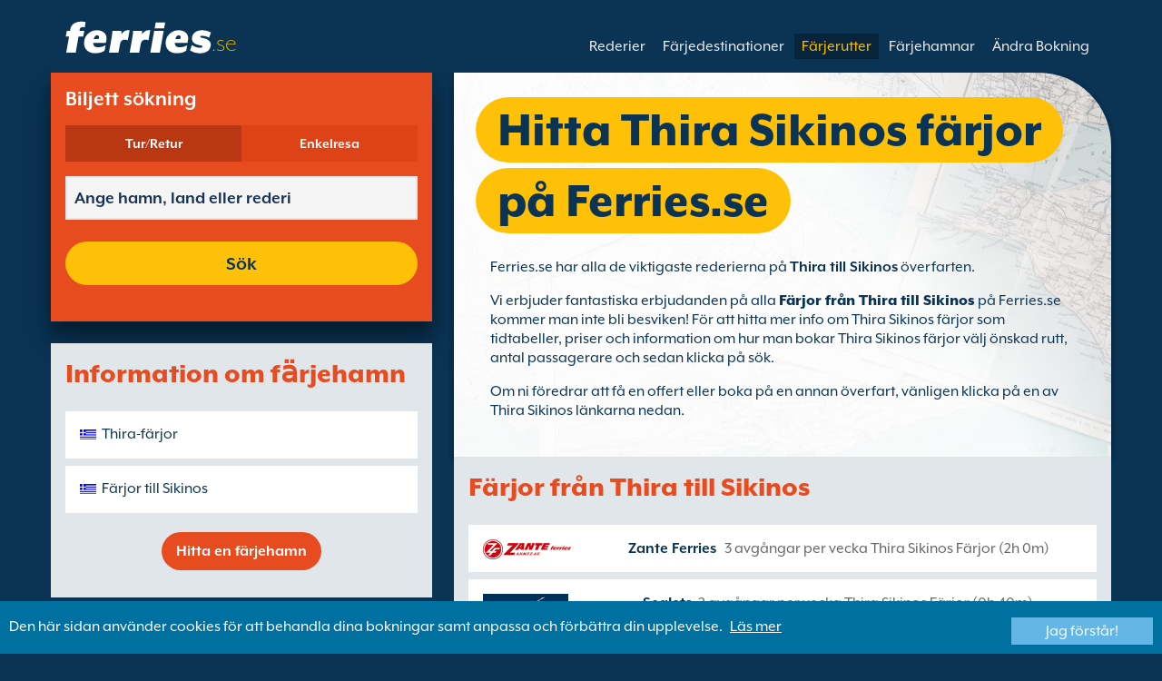

--- FILE ---
content_type: text/html; charset=UTF-8
request_url: https://www.ferries.se/thira_santorini_sikinos.html
body_size: 10386
content:
<!DOCTYPE html>

<html lang="sv">
<head id="Head1"><title>
	Visa Thira Sikinos f&#228;rjor med alla rederier p&#229; Ferries.se
</title>
<meta charset="utf-8" />
<meta http-equiv="X-UA-Compatible" content="IE=edge" />
<meta name="viewport" content="initial-scale=1.0, maximum-scale=1.0, user-scalable=0" />
<meta name="revisit-after" content="7days" />
<meta name="robots" content="index,follow" />
<meta name="robots" content="ALL" />
<meta name="description" content="Hitta Thira Sikinos f&#228;rjor med alla de stora rederierna eller j&#228;mnf&#246;r alternativa rutter p&#229; Ferries.se nu." />

<link rel="image_src" href="https://www.ferries.se/images/logo.gif" /> 

<script type="text/javascript">
    var pageLoadStart = Date.now();    
</script>
<script>
    dataLayer = [{
    'pageCategory': 'FerriesRouteInd'
}];
</script>
<!-- Google Tag Manager -->
<script>(function (w, d, s, l, i) {
w[l] = w[l] || []; w[l].push({
'gtm.start':
new Date().getTime(), event: 'gtm.js'
}); var f = d.getElementsByTagName(s)[0],
j = d.createElement(s), dl = l != 'dataLayer' ? '&l=' + l : ''; j.async = true; j.src =
'https://www.googletagmanager.com/gtm.js?id=' + i + dl; f.parentNode.insertBefore(j, f);
})(window, document, 'script', 'dataLayer', 'GTM-NB3MKWX');</script>
<!-- End Google Tag Manager -->
<script type="text/javascript">
        /*Google Analytics*/
        (function (i, s, o, g, r, a, m) {
            i['GoogleAnalyticsObject'] = r; i[r] = i[r] || function () {
                (i[r].q = i[r].q || []).push(arguments)
            }, i[r].l = 1 * new Date(); a = s.createElement(o),
            m = s.getElementsByTagName(o)[0]; a.async = 1; a.src = g; m.parentNode.insertBefore(a, m)
        })(window, document, 'script', 'https://www.google-analytics.com/analytics.js', 'ga');

        ga('create', 'UA-43415832-4', 'auto', { 'allowLinker': true });
        ga('require', 'linker');
        ga('linker:autoLink', ['directferries.com']);
        ga('send', 'pageview');
    </script>
<link rel="Stylesheet" href="/styles/styles.css?v=201013091527" /><link href="https://static.directferries.co.uk/ferries/css/accessibility.css" rel="stylesheet" />
    <!--[if lt IE 9]>
        <script src="https://oss.maxcdn.com/html5shiv/3.7.2/html5shiv.min.js"></script>
        <script src="https://oss.maxcdn.com/respond/1.4.2/respond.min.js"></script>
    <![endif]-->
    <script src="https://ajax.googleapis.com/ajax/libs/jquery/1.11.2/jquery.min.js"></script>
    <script src="https://ssl.directferries.com/wiz/df_svse.js" type="text/javascript"></script>
</head>
<body>
    <!-- Google Tag Manager (noscript) -->
    <noscript><iframe src="https://www.googletagmanager.com/ns.html?id=GTM-NB3MKWX" height="0" width="0" style="display:none;visibility:hidden"></iframe></noscript>
    <!-- End Google Tag Manager (noscript) -->
    
    <div class="outer">
        
<script type="text/javascript">
    function queryString(key) {
        key = key.replace(/[*+?^$.\[\]{}()|\\\/]/g, "\\$&"); // escape RegEx meta chars
        var match = location.search.match(new RegExp("[?&]" + key + "=([^&]+)(&|$)"));
        return match && decodeURIComponent(match[1].replace(/\+/g, " "));
    }

    function addTrackingCookies(url, data) {
        $.support.cors = true;
        $.ajax({
            url: url + "/secure/ws/adtracking.asmx/AddTrackingCookies",
            data: "trackingData=" + encodeURIComponent(data),
            dataType: "jsonp"
        });
    }

    var qs = window.location.search.substring(1);
    var refURL = encodeURIComponent(document.referrer);

    var tracking_data = qs + "&refr=" + refURL + "&rnd=" + Math.random();

    addTrackingCookies('https://ssl.directferries.com', tracking_data);

    if (queryString('dfpid') > 0 && queryString('affid') > 0 && queryString('rurl') != null) {
        window.location = window.location.protocol + "//" + window.location.host + "/" + queryString('rurl');
    }
</script>

        
<header class="con">
    <div class="row">
        <div id="homebar" class="fr-nav">
            <input type="checkbox" id="fr-nav-check" />
            <div class="fr-nav-header ">
                <a class="divLink" href="/"></a>
                <div class="logo">
                    <img src="https://static.directferries.co.uk/ferries/images/ferries-logo_uk.svg" alt="Ferries.se" />
                    
                </div>
                <div class="fr-nav-title">
                    .se
                </div>
            </div>
            <div class="fr-nav-btn">
                <label for="fr-nav-check">
                    <span></span>
                    <span></span>
                    <span></span>
                </label>
            </div>
            <div class="fr-nav-links">
                <ul>
                
                        <li id="DFHeader_rptTabs_liTab_0">
                            <a id="DFHeader_rptTabs_lnkTab_0" href="/" style="display:none;"></a>
                        </li>
                    
                        <li id="DFHeader_rptTabs_liTab_1">
                            <a id="DFHeader_rptTabs_lnkTab_1" href="/rederier.html">Rederier</a>
                        </li>
                    
                        <li id="DFHeader_rptTabs_liTab_2">
                            <a id="DFHeader_rptTabs_lnkTab_2" href="/farjedestinationer.html">F&#228;rjedestinationer</a>
                        </li>
                    
                        <li id="DFHeader_rptTabs_liTab_3">
                            <a id="DFHeader_rptTabs_lnkTab_3" class="active" href="/rutter.html">F&#228;rjerutter</a>
                        </li>
                    
                        <li id="DFHeader_rptTabs_liTab_4">
                            <a id="DFHeader_rptTabs_lnkTab_4" href="/hamn.html">F&#228;rjehamnar</a>
                        </li>
                    
                        <li id="DFHeader_rptTabs_liTab_5">
                            <a id="DFHeader_rptTabs_lnkTab_5" href="/hantera_bokningar.html">&#196;ndra Bokning</a>
                        </li>
                    
                </ul>
            </div>
        </div>
    </div>
</header>

        
<div class="main con" id="Route">
    <div class="row">

        <div class="sm4">
            
<div class="fsBox">
    <div class="header">
        <h2>
            Biljett s&#246;kning</h2>
    </div>
    <div id="divNewFareSearch" class="container">
        <!--  ADAM STARTS HERE -->
        <div class="" id="deal_finder_container">
            <script>var origDFscript = 'https://ssl.directferries.com/partners/deal_finder.aspx?stdc=AFCISE&amp;smin=1'</script>
            <template id="AB_dealfinder_constants" hidden="">
                            <script>
                                // HARDCODED: needs to be dynamically replaced back-end

                                var BookingEngineUrl = 'https://ssl.directferries.com';
                                var tempDateFormat = 'd MM yy';
                                var CDNResourcesUrl = 'https://static.directferries.co.uk';
                                var defaultCurrency = '1';
                                var regionalDates = "";
                                function isEmptyRDateJSON(obj) {
                                    for (var key in obj) {
                                        if (obj.hasOwnProperty(key))
                                            return false;
                                    }
                                    return true;
                                }
                                try {
                                    regionalDates = JSON.parse("{" + "'closeText': 'St\u00e4ng',        'prevText': '&laquo;F\u00f6rra',        'nextText': 'N\u00e4sta&raquo;',        'currentText': 'Idag',        'monthNames': ['januari', 'februari', 'mars', 'april', 'maj', 'juni', 'juli', 'augusti', 'september', 'oktober', 'november', 'december'],        'monthNamesShort': ['jan', 'feb', 'mar', 'apr', 'maj', 'jun', 'jul', 'aug', 'sep', 'okt', 'nov', 'dec'],        'dayNamesShort': ['S\u00f6n', 'M\u00e5n', 'Tis', 'Ons', 'Tor', 'Fre', 'L\u00f6r'],        'dayNames': ['S\u00f6ndag', 'M\u00e5ndag', 'Tisdag', 'Onsdag', 'Torsdag', 'Fredag', 'L\u00f6rdag'],        'dayNamesMin': ['S\u00f6', 'M\u00e5', 'Ti', 'On', 'To', 'Fr', 'L\u00f6'],        'weekHeader': 'Ve',        'firstDay': 1,        'isRTL': false,        'showMonthAfterYear': false,        'yearSuffix': ''".replace(/'/g, '"') + "}");
                                    if (isEmptyRDateJSON(regionalDates)) throw "Regional Date JSON is empty";
                                } catch (e) {
                                    regionalDates = {
                                        closeText: "Done",
                                        prevText: "Prev",
                                        nextText: "Next",
                                        currentText: "Today",
                                        monthNames: ["January", "February", "March", "April", "May", "June", "July", "August", "September", "October", "November", "December"],
                                        monthNamesShort: ["Jan", "Feb", "Mar", "Apr", "May", "Jun", "Jul", "Aug", "Sep", "Oct", "Nov", "Dec"],
                                        dayNames: ["Sunday", "Monday", "Tuesday", "Wednesday", "Thursday", "Friday", "Saturday"],
                                        dayNamesShort: ["Sun", "Mon", "Tue", "Wed", "Thu", "Fri", "Sat"],
                                        dayNamesMin: ["Su", "Mo", "Tu", "We", "Th", "Fr", "Sa"],
                                        weekHeader: "Wk",
                                        firstDay: 0,
                                        isRTL: !1,
                                        showMonthAfterYear: !1,
                                        yearSuffix: ""
                                    };
                                    try {
                                        if (typeof ga === 'function') {
                                            var msg = '' + e.name + " - Message: " + e.message + " - URL: " + window.location.href;
                                            ga('send', 'event', 'Regional Date JSON error Type: ' + msg);
                                        }
                                    } catch (e) { }
                                }

                                // page-specific params for specialised routes, e.g. by operator:
                                var DF_page_params = {
                                    opname: '',
                                    country: '',
                                    port_from: '',
                                    port_to: '',
                                };

                                var base_user_data = {
                                    "STDCCode": "AFCISE",
                                    "SiteLanguage": "sv-SE"
                                };

                                var regionalText = {
                                    passenger_single: '1 Passagerare',
                                    passenger_plural: '[--X--] passagerare',

                                    pets_single: '1 Husdjur',
                                    pets_plural: '[--X--] Husdjur',

                                    passenger_adult_single: '1 Adult',
                                    passenger_adult_plural: '[--X--] Adults',
                                    passenger_child_single: '1 Child',
                                    passenger_child_plural: '[--X--] Children',

                                    popup_done: 'Klar',

                                    passengers_popup_hdg: 'Antal passagerare och ålder',
                                    passengers_popup_total: 'Passagerare (inkl. förare)',
                                    passengers_popup_booking_discount: 'Spanska medborgare Stor familj?',
                                    passengers_popup_resident_discount: 'Resident?',
                                    passengers_orig_text: 'Hur många båtpassagerare?',
                                    passengers_first_text: 'Ledpassagerare/Förare',
                                    passengers_base_text: 'Passagerare',
                                    passengers_count_text: 'Passagerare',
                                    passengers_age: 'Ålder',

                                    passengers_adults: 'Vuxna',
                                    passengers_children: 'Barn',
                                    passengers_children_note: 'Ange åldern på varje barn',

                                    modal_booking_discount_hdg: 'Spanska medborgare Stora familjeförhållanden',

                                    modal_booking_discount_cnt: 'För att erhålla en storfamiljerabatt för spanska medborgare, måste du visa upp nödvändig information  vid hamnen som kan styrka din berättighet',

                                    modal_resident_discount_hdg: 'Förutsättning resident',

                                    modal_resident_discount_cnt: 'För att kunna utnytta rabatten för fast bosatta så måste ALLA passagerare kunna uppge bevis för residens genom att kunna visa upp antingen nationellt ID-kort eller residenscertifikat.',

                                    pets_popup_hdg: 'Uppgifter Om Husdjur',
                                    modal_pet_conditions_hdg: 'Förutsättning sällskapsdjur',

                                    modal_pet_conditions_cnt: 'Passagerare som reser med djur är ansvariga för att se till att de uppfyller de krav som gäller i det land eller territorium som de reser till eller från.Dokumentation som krävs för att tillåta ett djur att gå ombord måste vara i originalformat. Kopior accepteras ej.För att ta med ditt husdjur så måste de finnas med i Pet Travel Scheme (PETS) systemet. Mer information hittar du genom att klicka på \'hjälp\' här ovanför.',

                                    vehicle_no_vehicle: 'Fotgängare (utan fordon)',
                                    vehicles_popup_standard_car: 'Bil (standard)',

                                    vehicles_popup_hdg: 'Fordonets Uppgifter',
                                    vehicles_popup_org: 'Hur färdas du?',
                                    vehicles_popup_no_vehicles: 'Utan fordon',
                                    vehicles_popup_no_vehicles_not_allowed: 'Utan fordon - Inte möjligt på denna rutt',
                                    vehicles_popup_with_vehicles: 'Med fordon (endast ett fordon per bokning)',
                                    vehicles_popup_vehicles_not_allowed: 'Med fordon - Inte möjligt på denna rutt',
                                    vehicles_popup_vehicle_model: 'Modell',
                                    vehicles_popup_vehicle_custom: 'Vänligen ange uppgifter om Fordon nedan',
                                    vehicles_popup_vehicle_custom_make: 'Märke',
                                    vehicles_popup_vehicle_custom_model: 'Modell',
                                    vehicles_popup_extra_luggage: 'Transporterar du något på taket av fordonet (takbox, bagage, cyklar o.s.v.)?',
                                    vehicles_popup_extra_luggage_no: 'Nej',
                                    vehicles_popup_extra_luggage_yes: 'Ja',
                                    vehicles_popup_caravan_text: 'Husvagn',
                                    vehicles_popup_trailer_text: 'Vanlig släpvagn',
                                    vehicles_popup_caravan_trailer: 'Uppgifter gällande husvagn/släpvagn',
                                    vehicles_popup_caravan_trailer_no: 'Utan husvagn/släpvagn',
                                    vehicles_popup_caravan_trailer_yes: 'Med husvagn/släpvagn (välj nedan)',
                                    vehicles_popup_commercial_goods: 'Ska du frakta handelsvaror?',

                                    currency_popup_hdg: 'Valuta',

                                    validity_no_route: 'Var god välj rutt',
                                    validity_no_return_route: 'Var god välj returresa',

                                    validity_minutes: '',
                                    validity_invalid_outbound_date: 'Välj ett giltigt \'datum\' för \'utresa\'.',
                                    validity_no_outbound_time: 'Välj en \'tid\' för \'utresa\'.',
                                    validity_invalid_outbound_time: 'Välj en giltig tid för utresa. Tidigaste avgångstid är --TIME--'.replace("--TIME--", (new Date()).getHours() + 1 + ':00'),
                                    validity_invalid_return_date: 'Välj en \'tid\' för \'utresa\'.',
                                    validity_no_return_time: 'Välj ett giltigt \'datum\' för \'återresa\'.',
                                    validity_invalid_return_time: 'Välj en \'tid\' för \'återresa\'.',
                                    validity_under_min_duration: 'Återresans avgångstid kan inte vara före utresans ankomsttid.',

                                    validity_no_passengers: 'Du har inte valt hur många passagere som ska åka med.',
                                    validity_no_passenger_ages: 'Var god specificera ålder på alla passagerare.',
                                    validity_one_not_adult: '\'Passagerare 1 (förare)\' måste vara en vuxen.',

                                    validity_no_passengers_both_legs: 'Du har inte valt hur många passagere som ska åka med.',
                                    validity_no_passenger_ages_both_legs: 'Var god specificera ålder på alla passagerare.',
                                    validity_one_not_adult_both_legs: '\'Passagerare 1 (förare)\' måste vara en vuxen.',

                                    validity_no_vehicle_type: 'Var god välj fordonstyp',
                                    validity_no_vehicle_make: 'Välj fordonets \'märke\'.',
                                    validity_no_vehicle_model: 'Välj fordonets \'modell\'.',
                                    validity_no_vehicle_length: 'Ange fordonets \'längd\'.',
                                    validity_no_vehicle_height: 'Ange fordonets höjd.',
                                    validity_no_luggage_height: 'Välj \'extra höjd\'.',
                                    validity_no_luggage_length: 'Var god specificera den extra längden.',
                                    validity_no_caravan_type: 'Välj \'Typ av släpvagn\'.',
                                    validity_no_caravan_length: 'Ange hus-/släpvagnens \'längd\'.',
                                    validity_no_caravan_height: 'Ange hus-/släpvagnens \'längd\'.',

                                    validity_no_vehicle_make_mob: 'Ange fordonets \'märke\'',
                                    validity_no_vehicle_model_mob: 'Ange fordonets \'modell\'',


                                    submit_continue: 'Nӓsta',
                                    search_continue: 'Sök',

                                    calendar_out_hdg: 'Utresa:',
                                    calendar_out_open_ticket_hdg: 'Utresa',
                                    time_out_hdg: 'Utresa:', //'Lämnar:',
                                    calendar_return_hdg: 'Hemresa:',
                                    calendar_return_open_ticket_hdg: 'Hemresa:',
                                    time_return_hdg: 'Hemresa:', //'Återvänder:',
                                    calendar_both_open_ticket: 'Öppen biljett',

                                    passengers_add: 'Lägg till passagerare',
                                    passengers_note: 'Var god specificera ålder på alla passagerare.',
                                    vehicles_popup_vehicle_select_make: 'Välj fordonets \'märke\'.',
                                    vehicles_popup_vehicle_select_model: 'Välj fordonets \'modell\'.',
                                    vehicles_popup_customLength: 'Fordonets längd',
                                    vehicles_popup_customHeight: 'Höjd',
                                    vehicles_popup_addLength: 'Extra längd',
                                    vehicles_popup_addHeight: 'Ytterligare höjd',
                                    validity_no_currency: "Please select currency",

                                    homepage_tagline: 'Boka bättre med den bästa i världen',

                                    validity_outbound_time: 'Please select a valid \'Time\' for the \'Outbound Route\'. Time must be at least --TIME--',
                                    validity_return_before_outbound: 'The \'Departure Time\' for the return crossing cannot be before the arrival of the outbound crossing.',
                                    journey_title_outbound: 'Utresa',
                                    journey_title_return: 'Tur och retur'
                                };

                                var regionalTime = { timeFormat: 'HH:ii' };
                                //var s = document.createElement('script'); var u = document.createElement('urscrub'); s.type = 'text/javascript'; s.async = true; if (document.location.host == 'www.directferries.com' || document.location.host == 'ssl.directferries.com' || document.location.host == 'ssl2.directferries.com' || document.location.host == 'www.directferries.co.uk') { s.src = 'https://cdn.userreplay.net/custcc0da137b93930ef31fcc843740623be_ct.js'; } else { s.src = 'https://cdn.userreplay.net/custcc0da137b93930ef31fcc843740623be_ct_staging.js'; } u.appendChild(s); document.head.appendChild(u); console.log(document.location.host)
                                function changeSubmitButtonState(disabled) {
                                    try {
                                        DF_DF1.changeSubmitButtonState(disabled);
                                    } catch (e) {
                                    }
                                }
                            </script>
						</template>
            <!-- JAMIE STARTS HERE -->
            <template id="AB_dealfinder_test_mob_B" hidden="">
                            <link href="https://fonts.googleapis.com/css?family=Catamaran:300,400,500,600,700&amp;subset=latin-ext,tamil" rel="stylesheet" />
                            <link href="https://fonts.googleapis.com/icon?family=Material+Icons" rel="stylesheet" />
		                    <form id="deal_finder1" class="mob-dealfinder" method="post" action="https://ssl.directferries.com/ferry/secure/booking_redirect_df.aspx" data-state="initial_blank" onsubmit="changeSubmitButtonState(true);" novalidate="">
			                    <div class="deal_finder_wrap">
				                    <section class="journey_type" role="group">
					                    <label for="journey_round_trip" class="checked">
						                    <input type="radio" name="journey" id="journey_round_trip" value="2" data-toggle="journey_type" checked="" />
						                    Tur/Retur
					                    </label>
					                    <label for="journey_oneway">
						                    <input type="radio" name="journey" id="journey_oneway" value="1" data-toggle="journey_type" />
						                    Enkelresa
					                    </label>
				                    </section>


				                    <label class="journey_route" id="journey_route_parent">
					                    <input type="text" id="route_outbound" class="form-control journey_base" placeholder="Ange hamn, land eller rederi" autocomplete="random-value" />
					                    <!--<div class="search_box" data-popup="route_list">
						                    <div class="fromItem"><span class="port">From:</span><span class="location"></span></div>
						                    <i class="material-icons md-36">compare_arrows</i>
						                    <div class="toItem"><span class="port">To:</span><span class="location"></span></div>
					                    </div>-->
					                    <section class="journey_search hide" role="group">
						                    <input type="text" id="outbound_route" class="form-control" placeholder="Ange hamn, land eller rederi" autocomplete="random-value" />
		                                </section>
					                    <!--<button type="button" class="df_route_toggle"></button>-->
				                    </label>



				                    <label class="journey_route diff_trip hide">
					                    <input type="text" id="route_return" class="form-control journey_base" placeholder="Ange hamn, land eller rederi" autocomplete="random-value" />
					                    <!-- <button type="button" class="df_route_toggle"></button> -->
				                    </label>

				                    <!--<div class="date_time">-->
					                    <section class="journey_timing timing_outbound hide_until_times" role="group">

						                    <!--<i class="material-icons">calendar_today</i>-->
						                    <input type="text" id="cal_outbound" class="form-control journey_date outbound disabled" readonly="" placeholder="Utresa" />

						                    <input type="text" id="time_outbound" class="form-control journey_time disabled" readonly="" placeholder="Avgångstid" />

						                    <label for="open_ticket_outbound" class="open_ticket open_ticket_outbound hide_while_summary">
							                    <span class="checkbox-label">&#214;ppen biljett?</span>
							                    <input type="checkbox" id="open_ticket_outbound" data-toggle="open_ticket" />
						                    </label>

						                    <div class="open_ticket_note_full hide_while_summary hide">
							                    <span class="h4">&#214;ppen biljett?</span>
							                    <p>&#214;ppna biljetter &#228;r giltiga i upp till 12 m&#229;nader fr&#229;n boknings datumet (se biljett villkoren).</p>
						                    </div>

					                    </section>

					                    <section class="journey_timing timing_return round_trip hide_until_times" role="group">

						                    <!--<i class="material-icons">calendar_today</i>-->
						                    <input type="text" id="cal_return" class="form-control journey_date inbound disabled" readonly="" placeholder="Hemresa?" />

						                    <input type="text" id="time_return" class="form-control journey_time disabled" readonly="" placeholder="Avgångstid?" />

						                    <label for="open_ticket_return" class="open_ticket open_ticket_return hide_while_summary">
							                    <span class="checkbox-label">&#214;ppen biljett?</span>
							                    <input type="checkbox" id="open_ticket_return" data-toggle="open_ticket" />
						                    </label>

						                    <div class="open_ticket_note_return hide_while_summary hide">
							                    <span class="h4">&#214;ppen biljett?</span>
							                    <p>&#214;ppna biljetter &#228;r giltiga i upp till 12 m&#229;nader fr&#229;n boknings datumet (se biljett villkoren).</p>
						                    </div>

					                    </section>
				                    <!--</div>-->

				                    <section class="journey_info hide_until_summary" role="group">
					                    <span class="h4">Reseuppgifter</span>

					                    <section class="trip_outbound">

                                            <span class="h4 diff_trip hide">Utresa</span>

						                    <ul>
							                    <li><a class="journey_details passengers trip_outbound both_ways" tabindex="0" data-popup="passengers_popup">
									                    <i class='material-icons df-light-blue'>
											                    people
										                      </i> <span class="journey_details_span">Hur m&#229;nga b&#229;tpassagerare?</span>
										                      <i class="material-icons df-dark-blue" id="plus_icon">
											                    add_circle
										                      </i>
									                    </a></li>

							                    <li><a class="journey_details pets trip_outbound both_ways hide" tabindex="0" data-popup="pets_popup">
									                    <i class='material-icons df-light-blue'>
											                    pets
										                      </i><span class="journey_details_span">0 Husdjur</span>
										                    <i class="material-icons df-dark-blue" id="plus_icon">
											                    add_circle
										                      </i>
										                    </a></li>
							                    <li><a class="journey_details vehicle trip_outbound both_ways" tabindex="0" data-popup="vehicle_base">
									                    <i class='material-icons df-light-blue'>
											                    directions_car
										                      </i>
										                      <span class="journey_details_span">Hur f&#228;rdas du?</span>
										                    <i class="material-icons df-dark-blue" id="plus_icon">
											                    add_circle
										                      </i>
									                    </a></li>
						                    </ul>

					                    </section>

					                    <section class="trip_return diff_trip hide">

						                    <span class="h4">Tur/Retur</span>

						                    <ul>
							                    <li><a class="journey_details passengers trip_return" tabindex="0" data-popup="passengers_popup"><i class='material-icons df-light-blue'>
									                    people
								                      </i> <span class="journey_details_span">Hur m&#229;nga b&#229;tpassagerare?</span>
								                    <i class="material-icons df-dark-blue" id="plus_icon">
											                    add_circle
										                      </i>
										                    </a></li>
							                    <li><a class="journey_details pets trip_return hide" tabindex="0" data-popup="pets_popup">
                                                    <i class='material-icons df-light-blue'>
									                    pets
								                      </i><span class="journey_details_span">0 Husdjur</span>
								                    <i class="material-icons df-dark-blue" id="plus_icon">
											                    add_circle
										                      </i>
										                    </a></li>
							                    <li><a class="journey_details vehicle trip_return" tabindex="0" data-popup="vehicle_base"><i class='material-icons df-light-blue'>
									                    directions_car
								                      </i>
								                      <span class="journey_details_span">Hur f&#228;rdas du?</span>
								                    <i class="material-icons df-dark-blue" id="plus_icon">
											                    add_circle
										                      </i>
										                    </a></li>
						                    </ul>

					                    </section>

					                    <label for="diff_details" class="diff_details round_trip">
						                    <span class="checkbox-label">Olika uppgifter p&#229; ut/hemresan?</span>
						                    <input type="checkbox" id="diff_details" data-toggle="diff_details" />
					                    </label>
				                    </section>

				                    <a class="currency hide_until_summary" tabindex="0" data-popup="currency_popup"></a>

				                    <button type="submit" class="df_submit hide_while_search">S&#246;k</button>

				                    <input type="hidden" name="h_currencyid" />
				                    <input type="hidden" name="h_diffoutret" />
				                    <input type="hidden" name="h_journeytype" />
				                    <input type="hidden" name="h_legs" />
				                    <input type="hidden" name="stdc" />
				                    <input type="hidden" name="stdc_hid" />
				                    <input type="hidden" name="vehicleTypeOut" />
				                    <input type="hidden" name="heightOut" />
				                    <input type="hidden" name="caravanOut" />
				                    <input type="hidden" name="vehicleTypeRet" />
				                    <input type="hidden" name="heightRet" />
				                    <input type="hidden" name="caravanRet" />
                                    <input type="hidden" name="dfusrpidck" />
                                    <input type="hidden" name="dfsessionck" />
                                    <input type="hidden" name="dfvisitck" />
                                    <input type="hidden" name="dfexpck" />
			                    </div>
		                    </form>
		                    <link rel="stylesheet" href="https://static.directferries.co.uk/Production/css/dealfinder/df_mob.css?v=1611202017" />
		                    <link href="https://static.directferries.co.uk/Production/css/dealfinder/mobiscroll.javascript.min.css?v=1611202017" rel="stylesheet" />
                            <script src="https://static.directferries.co.uk/Production/scripts/dealfinder/polyfill.js?v=1611202017"></script>
		                    <script defer="" src="https://static.directferries.co.uk/Production/scripts/ferries/df_mob_ie.js?v=1611202017"></script>
						</template>
            <!-- JAMIE ENDS HERE -->
            <script src="https://static.directferries.co.uk/Production/scripts/df_utm.js"></script>
            <script>useTrackingFromJs()</script>
            <script src="https://static.directferries.co.uk/Production/scripts/ferries/ferries_switcher.js?v=1611202017"></script>
        </div>
        <!--  ADAM ENDS HERE -->
    </div>
</div>

            <div class="box">
                <div class="header">
                    <h2>Information om fӓrjehamn</h2>
                </div>
                <div class="content">
                    <ul class="rTbl">
				        <li>
					        <div><a class="icon" href="/thira_santorini_farjor.html" style="background-image:url('/image/flags/cyclades_islands.gif');">Thira-f&#228;rjor</a></div>
				        </li>
                        <li>
					        <div><a class="icon" href="/farjor_till_sikinos.html" style="background-image:url('/image/flags/cyclades_islands.gif');">F&#228;rjor till Sikinos</a></div>
				        </li>
                    </ul>
                    <div class="footer">
                        <a href="/hamn.html">Hitta en f&#228;rjehamn</a>
                    </div>
                </div>
            </div>
        </div>

        <div class="sm8">
            <div class="text">
                <div class="header">
                    <div><h1>Hitta Thira Sikinos f&#228;rjor p&#229; Ferries.se</h1></div>
                </div>
                <p>Ferries.se har alla de viktigaste rederierna p&#229; <strong>Thira till Sikinos</strong> &#246;verfarten.</p>
<p>Vi erbjuder fantastiska erbjudanden p&#229; alla <a href="/">F&#228;rjor fr&#229;n Thira till Sikinos</a> p&#229; Ferries.se  kommer man inte bli besviken! F&#246;r att hitta mer info om Thira Sikinos f&#228;rjor som tidtabeller, priser och information om hur man bokar Thira Sikinos f&#228;rjor v&#228;lj &#246;nskad rutt, antal passagerare och sedan klicka p&#229; s&#246;k.</p>
<p>Om ni f&#246;redrar att f&#229; en offert eller boka p&#229; en annan &#246;verfart, v&#228;nligen klicka p&#229; en av Thira Sikinos l&#228;nkarna nedan.</p>
 
            </div>

            <div class="box">
                <div class="header">
                    <h2>F&#228;rjor fr&#229;n Thira till Sikinos</h2>
                </div>
                <div class="content">
                    <ul class="rTbl rof">
                    
                            <li>
                                <div><img src="/image/zante_ferries_s.png" alt="Zante Ferries" /></div>
                                <div>
                                    <div>
                                        <div><a href="/zante_ferries.html">Zante Ferries</a></div>
                                        <div>3  avg&#229;ngar per vecka Thira Sikinos F&#228;rjor (2h 0m)</div>
                                    </div>
                                </div>
                            </li>
                        
                            <li>
                                <div><img src="/image/seajets_s.png" alt="SeaJets" /></div>
                                <div>
                                    <div>
                                        <div><a href="/seajets.html">SeaJets</a></div>
                                        <div>2  avg&#229;ngar per vecka Thira Sikinos F&#228;rjor (0h 40m)</div>
                                    </div>
                                </div>
                            </li>
                        
                    </ul>
                    <div class="footer">
                        <a href="/rutter.html">Hitta en f&#228;rjerutt</a>
                    </div>
                </div>
            </div>

            <div class="box">
                <div class="header">
                    <h2>Guide till Thira</h2>
                </div>
                <div class="content">
                    <p>Thira &#228;r en &#246; i s&#246;dra Egeiska havet.</p>
                </div>
            </div>

            <div class="box">
                <div class="header">
                    <h2>Guide till Sikinos</h2>
                </div>
                <div class="content">
                    <p>Sikinos &#228;r en grekisk &#246; i Kykladerna. &#214;n &#228;r liten och or&#246;rd av turism och f&#246;rblir en lugn och lantlig del av Grekland med mindre &#228;n 300 inv&#229;nare. Sikinos &#228;r en liten hamn som ligger i byn Alopronia.</p>
                </div>
            </div>

            <div class="box">
                <div class="header">
                    <h2>Hitta alternativ till Thira Sikinos f&#228;rjor</h2>
                </div>
                <div class="content">
                    <ul class="rTbl">
                    
                    </ul>
                    <ul class="lTbl">
                        <li>
                            <div>Mera Thira Sikinos Alternativ :</div>
                            <div>
                                <a class="icon" href="/farjor_fran_kykladerna.html" style="background-image:url('/image/flags/cyclades_islands.gif');">F&#228;rjor fr&#229;n Kykladerna</a>
                                <a class="icon" href="/kykladerna.html" style="background-image:url('/image/flags/cyclades_islands.gif');">F&#228;rjor till Kykladerna</a>
                            </div>
                        </li>
                    </ul>
                </div>
            </div>
        </div>

    </div>
</div>


        
        
<footer class="con">
    <div class="row">
        <div class="sm12">
            
            
            <div class="copy">
                Copyright &#169; <a href="/om_oss.html">Newincco 1399 Limited</a><a id="Footer_lnkCopyright"></a>
            </div>
        </div>
    </div>
    <style>
        #gdpr-cookie-message {
            position: fixed;
            bottom: 0;
            background-color: #0070a0;
            padding: 10px;
            box-shadow: 0 6px 6px rgba(0,0,0,0.25);
            width: 100%;
            z-index: 10000;
        }

            #gdpr-cookie-message p {
                color: #fff;
                margin-bottom: 0;
            }

                #gdpr-cookie-message p a {
                    color: #fff;
                    text-decoration: underline;
                    padding-left: 5px;
                }

            #gdpr-cookie-message h4 {
                display: none;
            }

            #gdpr-cookie-message #gdpr-cookie-advanced {
                display: none;
            }

            #gdpr-cookie-message #gdpr-cookie-accept {
                background: #64B6E6;
                border: 0;
                color: #fff;
                padding: 5px 10%;
            }

            #gdpr-cookie-message p {
                width: 70%;
                float: left;
            }

                #gdpr-cookie-message p:last-of-type {
                    width: 30%;
                    float: left;
                    text-align: right;
                }
    </style>
    <script src="https://static.directferries.co.uk/scripts/jquery.ihavecookies.min.js"></script>
    <script>
        $(document).ready(function () {
            $('#btnSearch').click(function () {
                ga('linker:decorate', $('form').get(0));
                return true;
            });
            LogPageRequestEvent(window.location.href, Date.now() - pageLoadStart);
        });
        $('body').ihavecookies({
            message: "Den här sidan använder cookies för att behandla dina bokningar samt anpassa och förbättra din upplevelse.",
            link: "/cookie_policy.htm",
            delay: 1000,
            expires: 30, // 30 days
            moreInfoLabel: "Läs mer",
            acceptBtnLabel: "Jag förstår!"
        });
        //Region utm
        try {
            var paramValue = encodeURIComponent(utmResponse);
            var flagLinks = document.querySelectorAll('#Footer_divOtherSites>a');
            for (var i = 0; i < flagLinks.length; i++) {
                var flagLink = flagLinks[i];
                if (!flagLink.href.includes("dfutm")) {
                    flagLink.href = AppendQueryParam(flagLink.href, 'dfutm', paramValue);
                }
            }
        } catch (e) { }
        //End region utm
        /* Messaging */
        function LogPageRequestEvent(pageURL, pageLoadTime) {
            var dfusrpid = document.querySelector('[name="dfusrpidck"]') != null ? document.querySelector('[name="dfusrpidck"]').value : null;
            var uniqueUserIdVal = dfusrpid != null && dfusrpid != "" ? dfusrpid : readCookie('dfusrpid');
            var sessionVal = readCookie('dfsession');
            var visitVal = readCookie('dfvisit');
            //var extraUtmsparams = persistTrackingValues();
            var dfutm = readCookie('dfutm');
            $.ajax({
                type: "GET",
                url: "https://ssl.directferries.com/secure/ws/dfeventlogging.aspx/LogPageRequest?",
                dataType: "jsonp",
                data: 'PageURL=' + encodeURIComponent(pageURL) + '&PageServerProcessingTime=' + pageLoadTime + '&UniqueUserId=' + uniqueUserIdVal + '&SessionId=' + sessionVal + '&VisitId=' + visitVal + '&STDC=' + 'AFCISE' + '&dfutm=' + encodeURIComponent(utm.getUtm()),
                success: SetEventCookies
            });
        };

        function SetEventCookies(data) {
            if (typeof data !== 'undefined' && data !== null && data) {
                addCookie('dfusrpid', data.d.UniqueUserIdCookie, 365);
                addCookieMins('dfsession', data.d.SessionIdCookie, 30);
                addCookie('dfvisit', data.d.VisitReturningIdCookie, 3650);                
            }
        };

        function addCookie(name, value, days) {
            var expires;

            if (days) {
                var date = new Date();
                date.setTime(date.getTime() + (days * 24 * 60 * 60 * 1000));
                expires = "; expires=" + date.toGMTString();
            } else {
                expires = "";
            }
            var cookieString = encodeURIComponent(name) + "=" + encodeURIComponent(value) + expires + "; path=/;";
            if (window.location.protocol.indexOf('https') != -1) cookieString += "secure=true;samesite=none;";
            document.cookie = cookieString;
        }

        function addCookieMins(name, value, mins) {
            var expires;

            if (mins) {
                var date = new Date();
                date.setTime(date.getTime() + (mins * 60 * 1000));
                expires = "; expires=" + date.toGMTString();
            } else {
                expires = "";
            }
            var cookieString = encodeURIComponent(name) + "=" + encodeURIComponent(value) + expires + "; path=/;";
            if (window.location.protocol.indexOf('https') != -1) cookieString += "secure=true;samesite=none;";
            document.cookie = cookieString;
        }

        function readCookie(name) {
            var nameEQ = encodeURIComponent(name) + "=";
            var ca = document.cookie.split(';');
            for (var i = 0; i < ca.length; i++) {
                var c = ca[i];
                while (c.charAt(0) === ' ') c = c.substring(1, c.length);
                if (c.indexOf(nameEQ) === 0) return decodeURIComponent(c.substring(nameEQ.length, c.length));
            }
            return null;
        }

        function eraseCookie(name) {
            addCookie(name, "", -1);
        }
        
    </script>
</footer>

    </div>
    




    <script async="" type="text/javascript" src="/scripts/scripts.min.js"></script>
    
<div style="display:none">
<script type="text/javascript">
    /* <![CDATA[ */
    var google_conversion_id = 989316638;
    var google_custom_params = window.google_tag_params;
    var google_remarketing_only = true;
    /* ]]> */
</script>
<script type="text/javascript" src="//www.googleadservices.com/pagead/conversion.js">
</script>
<noscript>
<div style="display:inline;">
<img height="1" width="1" style="border-style:none;" alt="" src="//googleads.g.doubleclick.net/pagead/viewthroughconversion/989316638/?value=0&amp;guid=ON&amp;script=0" />
</div>
</noscript>
</div>
    
</body>
</html>